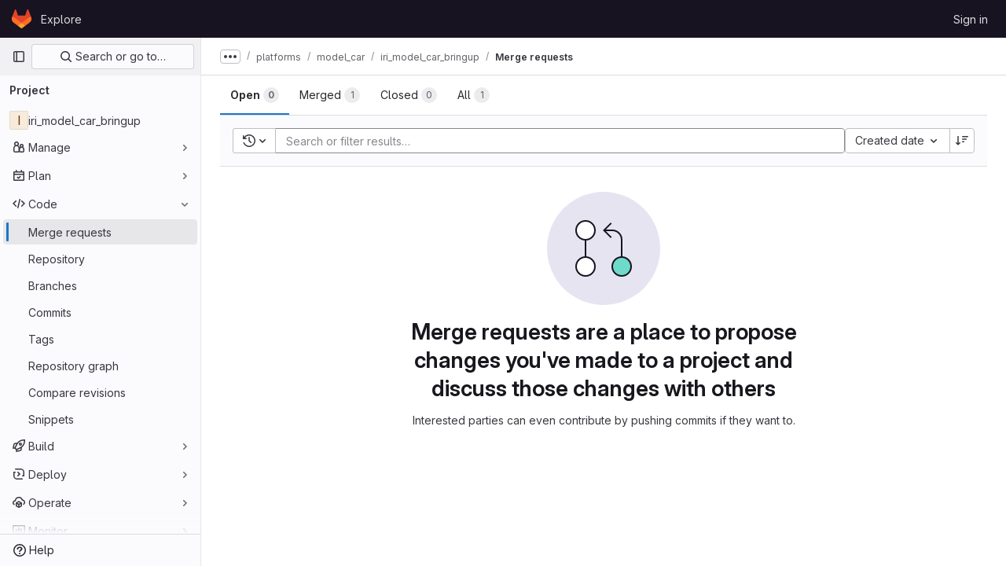

--- FILE ---
content_type: text/html; charset=utf-8
request_url: https://gitlab.iri.upc.edu/mobile_robotics/adc/platforms/model_car/iri_model_car_bringup/-/merge_requests
body_size: 13949
content:




<!DOCTYPE html>
<html class="gl-light ui-neutral with-top-bar with-header" lang="en">
<head prefix="og: http://ogp.me/ns#">
<meta charset="utf-8">
<meta content="IE=edge" http-equiv="X-UA-Compatible">
<meta content="width=device-width, initial-scale=1" name="viewport">
<title>Merge requests · mobile_robotics / ADC / platforms / model_car / iri_model_car_bringup · GitLab</title>
<script>
//<![CDATA[
window.gon={};gon.api_version="v4";gon.default_avatar_url="https://gitlab.iri.upc.edu/assets/no_avatar-849f9c04a3a0d0cea2424ae97b27447dc64a7dbfae83c036c45b403392f0e8ba.png";gon.max_file_size=16;gon.asset_host=null;gon.webpack_public_path="/assets/webpack/";gon.relative_url_root="";gon.user_color_mode="gl-light";gon.user_color_scheme="white";gon.markdown_surround_selection=null;gon.markdown_automatic_lists=null;gon.math_rendering_limits_enabled=true;gon.recaptcha_api_server_url="https://www.recaptcha.net/recaptcha/api.js";gon.recaptcha_sitekey="6LetqRYTAAAAAAG-xdOi4kraxHa4GEID3_QOqPkD";gon.gitlab_url="https://gitlab.iri.upc.edu";gon.promo_url="https://about.gitlab.com";gon.forum_url="https://forum.gitlab.com";gon.docs_url="https://docs.gitlab.com";gon.revision="07af4386169";gon.feature_category="code_review_workflow";gon.gitlab_logo="/assets/gitlab_logo-2957169c8ef64c58616a1ac3f4fc626e8a35ce4eb3ed31bb0d873712f2a041a0.png";gon.secure=true;gon.sprite_icons="/assets/icons-8791a66659d025e0a4c801978c79a1fbd82db1d27d85f044a35728ea7cf0ae80.svg";gon.sprite_file_icons="/assets/file_icons/file_icons-7cd3d6c3b29a6d972895f36472978a4b5adb4b37f9b5d0716a380e82389f7e0e.svg";gon.emoji_sprites_css_path="/assets/emoji_sprites-bd26211944b9d072037ec97cb138f1a52cd03ef185cd38b8d1fcc963245199a1.css";gon.emoji_backend_version=4;gon.gridstack_css_path="/assets/lazy_bundles/gridstack-5fcfd4ffbea1db04eaf7f16521bcab19ae3af042c8b4afe8d16781eda5a70799.css";gon.test_env=false;gon.disable_animations=false;gon.suggested_label_colors={"#cc338b":"Magenta-pink","#dc143c":"Crimson","#c21e56":"Rose red","#cd5b45":"Dark coral","#ed9121":"Carrot orange","#eee600":"Titanium yellow","#009966":"Green-cyan","#8fbc8f":"Dark sea green","#6699cc":"Blue-gray","#e6e6fa":"Lavender","#9400d3":"Dark violet","#330066":"Deep violet","#36454f":"Charcoal grey","#808080":"Gray"};gon.first_day_of_week=0;gon.time_display_relative=true;gon.time_display_format=0;gon.ee=false;gon.jh=false;gon.dot_com=false;gon.uf_error_prefix="UF";gon.pat_prefix="glpat-";gon.keyboard_shortcuts_enabled=true;gon.diagramsnet_url="https://embed.diagrams.net";gon.features={"sourceEditorToolbar":false,"vscodeWebIde":true,"uiForOrganizations":false,"organizationSwitching":false,"findAndReplace":false,"removeMonitorMetrics":true,"workItemsViewPreference":false,"searchButtonTopRight":false,"glqlIntegration":false,"mrApprovedFilter":false};
//]]>
</script>






<link rel="stylesheet" href="/assets/application-8ac2393bafc738f875102531ecfda2d3536d656542461dc6d873377dc5b52bea.css" />
<link rel="stylesheet" href="/assets/page_bundles/issuable_list-9ada3f988b4ac7bac65b42eec3f74ae7dec8121b6df6dbc346d7524f6ed3ba3b.css" /><link rel="stylesheet" href="/assets/page_bundles/merge_request-9425a0575a7ea753ba5cdf36c277147b870fec461e5b7a7bd71dc0f006c7e6eb.css" /><link rel="stylesheet" href="/assets/page_bundles/commit_description-1e2cba4dda3c7b30dd84924809020c569f1308dea51520fe1dd5d4ce31403195.css" /><link rel="stylesheet" href="/assets/page_bundles/work_items-22a76cdd1fe2ae5431b7ff603f86212acaf81b49c4a932f19e3b3222dc1881ee.css" /><link rel="stylesheet" href="/assets/page_bundles/notes_shared-7e727ab1e91b421915feadeb04a1b9d57213cb1b2f8f56f4d894b34d6b42e9b3.css" />
<link rel="stylesheet" href="/assets/application_utilities-73b9a1c83703ccfccd0e1e418c7d8dc606fcac533fa38b9fa86792f098db0f9a.css" />
<link rel="stylesheet" href="/assets/tailwind-e70f65463a3f743bf35ceae508110f5017be2832f9416fcbad3d37b1979a91d5.css" />


<link rel="stylesheet" href="/assets/fonts-fae5d3f79948bd85f18b6513a025f863b19636e85b09a1492907eb4b1bb0557b.css" />
<link rel="stylesheet" href="/assets/highlight/themes/white-e31d355458ead69f8798dbb62f54c60c4ccc7db35289cbbd2353ddfdf5109aac.css" />


<link rel="preload" href="/assets/application_utilities-73b9a1c83703ccfccd0e1e418c7d8dc606fcac533fa38b9fa86792f098db0f9a.css" as="style" type="text/css">
<link rel="preload" href="/assets/application-8ac2393bafc738f875102531ecfda2d3536d656542461dc6d873377dc5b52bea.css" as="style" type="text/css">
<link rel="preload" href="/assets/highlight/themes/white-e31d355458ead69f8798dbb62f54c60c4ccc7db35289cbbd2353ddfdf5109aac.css" as="style" type="text/css">




<script src="/assets/webpack/commons-pages.admin.abuse_reports.show-pages.admin.topics.edit-pages.admin.topics.new-pages.dashboar-230a9669.c991ee55.chunk.js" defer="defer"></script>
<script src="/assets/webpack/commons-pages.admin.abuse_reports.show-pages.dashboard.issues-pages.dashboard.milestones.show-pages.-2aa358ab.a5df98d5.chunk.js" defer="defer"></script>
<script src="/assets/webpack/commons-pages.admin.abuse_reports.show-pages.dashboard.issues-pages.groups.boards-pages.groups.issue-557dc7ac.77fa6431.chunk.js" defer="defer"></script>
<script src="/assets/webpack/commons-pages.admin.abuse_reports.show-pages.dashboard.issues-pages.groups.boards-pages.groups.issue-f4cc8b61.963c6f42.chunk.js" defer="defer"></script>
<script src="/assets/webpack/commons-pages.groups.new-pages.import.gitlab_projects.new-pages.import.manifest.new-pages.projects.n-44c6c18e.2cc605c5.chunk.js" defer="defer"></script>
<script src="/assets/webpack/commons-pages.search.show-super_sidebar.67657978.chunk.js" defer="defer"></script>
<script src="/assets/webpack/super_sidebar.3dda653f.chunk.js" defer="defer"></script>
<script src="/assets/webpack/commons-pages.projects-pages.projects.activity-pages.projects.alert_management.details-pages.project-82b4c29d.182f2eae.chunk.js" defer="defer"></script>
<script src="/assets/webpack/commons-pages.admin.abuse_reports.show-pages.admin.topics.edit-pages.admin.topics.new-pages.groups.i-832925bd.41fd219a.chunk.js" defer="defer"></script>
<script src="/assets/webpack/commons-pages.admin.abuse_reports-pages.admin.abuse_reports.show-pages.admin.groups.index-pages.admi-e271b53c.bfc63716.chunk.js" defer="defer"></script>
<script src="/assets/webpack/commons-pages.admin.abuse_reports.show-pages.dashboard.milestones.show-pages.groups.merge_requests-p-f5246592.8a98020e.chunk.js" defer="defer"></script>
<script src="/assets/webpack/commons-pages.dashboard.milestones.show-pages.groups.merge_requests-pages.groups.milestones.edit-pag-81f616df.b1a8eb5f.chunk.js" defer="defer"></script>
<script src="/assets/webpack/commons-pages.dashboard.issues-pages.groups.issues-pages.groups.merge_requests-pages.groups.work_ite-3367b885.d70eece9.chunk.js" defer="defer"></script>
<script src="/assets/webpack/commons-pages.groups.issues-pages.groups.merge_requests-pages.groups.work_items-pages.groups.work_it-10f07c56.bf4263d3.chunk.js" defer="defer"></script>
<script src="/assets/webpack/commons-pages.groups.merge_requests-pages.groups.work_items-pages.groups.work_items.show-pages.proje-9c83bcc8.a316bed7.chunk.js" defer="defer"></script>
<script src="/assets/webpack/commons-pages.dashboard.milestones.show-pages.groups.merge_requests-pages.groups.milestones.edit-pag-00d7c593.ef256512.chunk.js" defer="defer"></script>
<script src="/assets/webpack/commons-pages.dashboard.issues-pages.groups.boards-pages.groups.issues-pages.groups.work_items-pages-1d729832.ad63fe77.chunk.js" defer="defer"></script>
<script src="/assets/webpack/commons-pages.dashboard.todos.index-pages.groups.merge_requests-pages.projects.merge_requests.confli-9bcb094a.c0342fa8.chunk.js" defer="defer"></script>
<script src="/assets/webpack/commons-pages.groups.merge_requests-pages.projects.merge_requests.conflicts-pages.projects.merge_req-159d561f.596d96cc.chunk.js" defer="defer"></script>
<script src="/assets/webpack/commons-pages.dashboard.issues-pages.dashboard.merge_requests-pages.dashboard.search_merge_requests--1eab2a50.10b90ff7.chunk.js" defer="defer"></script>
<script src="/assets/webpack/commons-pages.dashboard.issues-pages.groups.issues-pages.projects.feature_flags.edit-pages.projects.-800c8c04.cf9fc7ee.chunk.js" defer="defer"></script>
<script src="/assets/webpack/pages.projects.merge_requests.index.d8fea222.chunk.js" defer="defer"></script>
<script src="/assets/webpack/runtime.10d70e88.bundle.js" defer="defer"></script>
<script src="/assets/webpack/main.cd6a67d7.chunk.js" defer="defer"></script>
<script src="/assets/webpack/redirect_listbox.ece63d92.chunk.js" defer="defer"></script>
<meta content="object" property="og:type">
<meta content="GitLab" property="og:site_name">
<meta content="Merge requests · mobile_robotics / ADC / platforms / model_car / iri_model_car_bringup · GitLab" property="og:title">
<meta content="ROS package with launch and configuration files to set up the model_car robot." property="og:description">
<meta content="https://gitlab.iri.upc.edu/assets/twitter_card-570ddb06edf56a2312253c5872489847a0f385112ddbcd71ccfa1570febab5d2.jpg" property="og:image">
<meta content="64" property="og:image:width">
<meta content="64" property="og:image:height">
<meta content="https://gitlab.iri.upc.edu/mobile_robotics/adc/platforms/model_car/iri_model_car_bringup/-/merge_requests" property="og:url">
<meta content="summary" property="twitter:card">
<meta content="Merge requests · mobile_robotics / ADC / platforms / model_car / iri_model_car_bringup · GitLab" property="twitter:title">
<meta content="ROS package with launch and configuration files to set up the model_car robot." property="twitter:description">
<meta content="https://gitlab.iri.upc.edu/assets/twitter_card-570ddb06edf56a2312253c5872489847a0f385112ddbcd71ccfa1570febab5d2.jpg" property="twitter:image">

<meta name="csrf-param" content="authenticity_token" />
<meta name="csrf-token" content="5c0Qt74fOJfQCU-OtKwOGGIWbg35ol8FPjzmeZnUghXjbP4bZH9tXUqe65x909Px90PG3ZE3wL7rD8k_wfuv2w" />
<meta name="csp-nonce" />
<meta name="action-cable-url" content="/-/cable" />
<link href="/-/manifest.json" rel="manifest">
<link rel="icon" type="image/png" href="/assets/favicon-72a2cad5025aa931d6ea56c3201d1f18e68a8cd39788c7c80d5b2b82aa5143ef.png" id="favicon" data-original-href="/assets/favicon-72a2cad5025aa931d6ea56c3201d1f18e68a8cd39788c7c80d5b2b82aa5143ef.png" />
<link rel="apple-touch-icon" type="image/x-icon" href="/assets/apple-touch-icon-b049d4bc0dd9626f31db825d61880737befc7835982586d015bded10b4435460.png" />
<link href="/search/opensearch.xml" rel="search" title="Search GitLab" type="application/opensearchdescription+xml">
<link rel="alternate" type="application/atom+xml" title="iri_model_car_bringup merge requests" href="https://gitlab.iri.upc.edu/mobile_robotics/adc/platforms/model_car/iri_model_car_bringup/-/merge_requests.atom?state=opened" />




<meta content="ROS package with launch and configuration files to set up the model_car robot." name="description">
<meta content="#ececef" name="theme-color">
</head>

<body class="tab-width-8 gl-browser-chrome gl-platform-mac" data-group="model_car" data-group-full-path="mobile_robotics/adc/platforms/model_car" data-namespace-id="494" data-page="projects:merge_requests:index" data-project="iri_model_car_bringup" data-project-full-path="mobile_robotics/adc/platforms/model_car/iri_model_car_bringup" data-project-id="1083">

<script>
//<![CDATA[
gl = window.gl || {};
gl.client = {"isChrome":true,"isMac":true};


//]]>
</script>


<header class="header-logged-out" data-testid="navbar">
<a class="gl-sr-only gl-accessibility" href="#content-body">Skip to content</a>
<div class="container-fluid">
<nav aria-label="Explore GitLab" class="header-logged-out-nav gl-flex gl-gap-3 gl-justify-between">
<div class="gl-flex gl-items-center gl-gap-1">
<span class="gl-sr-only">GitLab</span>
<a title="Homepage" id="logo" class="header-logged-out-logo has-tooltip" aria-label="Homepage" href="/"><svg aria-hidden="true" role="img" class="tanuki-logo" width="25" height="24" viewBox="0 0 25 24" fill="none" xmlns="http://www.w3.org/2000/svg">
  <path class="tanuki-shape tanuki" d="m24.507 9.5-.034-.09L21.082.562a.896.896 0 0 0-1.694.091l-2.29 7.01H7.825L5.535.653a.898.898 0 0 0-1.694-.09L.451 9.411.416 9.5a6.297 6.297 0 0 0 2.09 7.278l.012.01.03.022 5.16 3.867 2.56 1.935 1.554 1.176a1.051 1.051 0 0 0 1.268 0l1.555-1.176 2.56-1.935 5.197-3.89.014-.01A6.297 6.297 0 0 0 24.507 9.5Z"
        fill="#E24329"/>
  <path class="tanuki-shape right-cheek" d="m24.507 9.5-.034-.09a11.44 11.44 0 0 0-4.56 2.051l-7.447 5.632 4.742 3.584 5.197-3.89.014-.01A6.297 6.297 0 0 0 24.507 9.5Z"
        fill="#FC6D26"/>
  <path class="tanuki-shape chin" d="m7.707 20.677 2.56 1.935 1.555 1.176a1.051 1.051 0 0 0 1.268 0l1.555-1.176 2.56-1.935-4.743-3.584-4.755 3.584Z"
        fill="#FCA326"/>
  <path class="tanuki-shape left-cheek" d="M5.01 11.461a11.43 11.43 0 0 0-4.56-2.05L.416 9.5a6.297 6.297 0 0 0 2.09 7.278l.012.01.03.022 5.16 3.867 4.745-3.584-7.444-5.632Z"
        fill="#FC6D26"/>
</svg>

</a></div>
<ul class="gl-list-none gl-p-0 gl-m-0 gl-flex gl-gap-3 gl-items-center gl-grow">
<li class="header-logged-out-nav-item">
<a class="" href="/explore">Explore</a>
</li>
</ul>
<ul class="gl-list-none gl-p-0 gl-m-0 gl-flex gl-gap-3 gl-items-center gl-justify-end">
<li class="header-logged-out-nav-item">
<a href="/users/sign_in?redirect_to_referer=yes">Sign in</a>
</li>
</ul>
</nav>
</div>
</header>

<div class="layout-page page-with-super-sidebar">
<aside class="js-super-sidebar super-sidebar super-sidebar-loading" data-command-palette="{&quot;project_files_url&quot;:&quot;/mobile_robotics/adc/platforms/model_car/iri_model_car_bringup/-/files/master?format=json&quot;,&quot;project_blob_url&quot;:&quot;/mobile_robotics/adc/platforms/model_car/iri_model_car_bringup/-/blob/master&quot;}" data-force-desktop-expanded-sidebar="" data-is-saas="false" data-root-path="/" data-sidebar="{&quot;is_logged_in&quot;:false,&quot;context_switcher_links&quot;:[{&quot;title&quot;:&quot;Explore&quot;,&quot;link&quot;:&quot;/explore&quot;,&quot;icon&quot;:&quot;compass&quot;}],&quot;current_menu_items&quot;:[{&quot;id&quot;:&quot;project_overview&quot;,&quot;title&quot;:&quot;iri_model_car_bringup&quot;,&quot;entity_id&quot;:1083,&quot;link&quot;:&quot;/mobile_robotics/adc/platforms/model_car/iri_model_car_bringup&quot;,&quot;link_classes&quot;:&quot;shortcuts-project&quot;,&quot;is_active&quot;:false},{&quot;id&quot;:&quot;manage_menu&quot;,&quot;title&quot;:&quot;Manage&quot;,&quot;icon&quot;:&quot;users&quot;,&quot;avatar_shape&quot;:&quot;rect&quot;,&quot;link&quot;:&quot;/mobile_robotics/adc/platforms/model_car/iri_model_car_bringup/activity&quot;,&quot;is_active&quot;:false,&quot;items&quot;:[{&quot;id&quot;:&quot;activity&quot;,&quot;title&quot;:&quot;Activity&quot;,&quot;link&quot;:&quot;/mobile_robotics/adc/platforms/model_car/iri_model_car_bringup/activity&quot;,&quot;link_classes&quot;:&quot;shortcuts-project-activity&quot;,&quot;is_active&quot;:false},{&quot;id&quot;:&quot;members&quot;,&quot;title&quot;:&quot;Members&quot;,&quot;link&quot;:&quot;/mobile_robotics/adc/platforms/model_car/iri_model_car_bringup/-/project_members&quot;,&quot;is_active&quot;:false},{&quot;id&quot;:&quot;labels&quot;,&quot;title&quot;:&quot;Labels&quot;,&quot;link&quot;:&quot;/mobile_robotics/adc/platforms/model_car/iri_model_car_bringup/-/labels&quot;,&quot;is_active&quot;:false}],&quot;separated&quot;:false},{&quot;id&quot;:&quot;plan_menu&quot;,&quot;title&quot;:&quot;Plan&quot;,&quot;icon&quot;:&quot;planning&quot;,&quot;avatar_shape&quot;:&quot;rect&quot;,&quot;link&quot;:&quot;/mobile_robotics/adc/platforms/model_car/iri_model_car_bringup/-/issues&quot;,&quot;is_active&quot;:false,&quot;items&quot;:[{&quot;id&quot;:&quot;project_issue_list&quot;,&quot;title&quot;:&quot;Issues&quot;,&quot;link&quot;:&quot;/mobile_robotics/adc/platforms/model_car/iri_model_car_bringup/-/issues&quot;,&quot;pill_count_field&quot;:&quot;openIssuesCount&quot;,&quot;link_classes&quot;:&quot;shortcuts-issues has-sub-items&quot;,&quot;is_active&quot;:false},{&quot;id&quot;:&quot;boards&quot;,&quot;title&quot;:&quot;Issue boards&quot;,&quot;link&quot;:&quot;/mobile_robotics/adc/platforms/model_car/iri_model_car_bringup/-/boards&quot;,&quot;link_classes&quot;:&quot;shortcuts-issue-boards&quot;,&quot;is_active&quot;:false},{&quot;id&quot;:&quot;milestones&quot;,&quot;title&quot;:&quot;Milestones&quot;,&quot;link&quot;:&quot;/mobile_robotics/adc/platforms/model_car/iri_model_car_bringup/-/milestones&quot;,&quot;is_active&quot;:false},{&quot;id&quot;:&quot;project_wiki&quot;,&quot;title&quot;:&quot;Wiki&quot;,&quot;link&quot;:&quot;/mobile_robotics/adc/platforms/model_car/iri_model_car_bringup/-/wikis/home&quot;,&quot;link_classes&quot;:&quot;shortcuts-wiki&quot;,&quot;is_active&quot;:false}],&quot;separated&quot;:false},{&quot;id&quot;:&quot;code_menu&quot;,&quot;title&quot;:&quot;Code&quot;,&quot;icon&quot;:&quot;code&quot;,&quot;avatar_shape&quot;:&quot;rect&quot;,&quot;link&quot;:&quot;/mobile_robotics/adc/platforms/model_car/iri_model_car_bringup/-/merge_requests&quot;,&quot;is_active&quot;:true,&quot;items&quot;:[{&quot;id&quot;:&quot;project_merge_request_list&quot;,&quot;title&quot;:&quot;Merge requests&quot;,&quot;link&quot;:&quot;/mobile_robotics/adc/platforms/model_car/iri_model_car_bringup/-/merge_requests&quot;,&quot;pill_count_field&quot;:&quot;openMergeRequestsCount&quot;,&quot;link_classes&quot;:&quot;shortcuts-merge_requests&quot;,&quot;is_active&quot;:true},{&quot;id&quot;:&quot;files&quot;,&quot;title&quot;:&quot;Repository&quot;,&quot;link&quot;:&quot;/mobile_robotics/adc/platforms/model_car/iri_model_car_bringup/-/tree/master&quot;,&quot;link_classes&quot;:&quot;shortcuts-tree&quot;,&quot;is_active&quot;:false},{&quot;id&quot;:&quot;branches&quot;,&quot;title&quot;:&quot;Branches&quot;,&quot;link&quot;:&quot;/mobile_robotics/adc/platforms/model_car/iri_model_car_bringup/-/branches&quot;,&quot;is_active&quot;:false},{&quot;id&quot;:&quot;commits&quot;,&quot;title&quot;:&quot;Commits&quot;,&quot;link&quot;:&quot;/mobile_robotics/adc/platforms/model_car/iri_model_car_bringup/-/commits/master?ref_type=heads&quot;,&quot;link_classes&quot;:&quot;shortcuts-commits&quot;,&quot;is_active&quot;:false},{&quot;id&quot;:&quot;tags&quot;,&quot;title&quot;:&quot;Tags&quot;,&quot;link&quot;:&quot;/mobile_robotics/adc/platforms/model_car/iri_model_car_bringup/-/tags&quot;,&quot;is_active&quot;:false},{&quot;id&quot;:&quot;graphs&quot;,&quot;title&quot;:&quot;Repository graph&quot;,&quot;link&quot;:&quot;/mobile_robotics/adc/platforms/model_car/iri_model_car_bringup/-/network/master?ref_type=heads&quot;,&quot;link_classes&quot;:&quot;shortcuts-network&quot;,&quot;is_active&quot;:false},{&quot;id&quot;:&quot;compare&quot;,&quot;title&quot;:&quot;Compare revisions&quot;,&quot;link&quot;:&quot;/mobile_robotics/adc/platforms/model_car/iri_model_car_bringup/-/compare?from=master\u0026to=master&quot;,&quot;is_active&quot;:false},{&quot;id&quot;:&quot;project_snippets&quot;,&quot;title&quot;:&quot;Snippets&quot;,&quot;link&quot;:&quot;/mobile_robotics/adc/platforms/model_car/iri_model_car_bringup/-/snippets&quot;,&quot;link_classes&quot;:&quot;shortcuts-snippets&quot;,&quot;is_active&quot;:false}],&quot;separated&quot;:false},{&quot;id&quot;:&quot;build_menu&quot;,&quot;title&quot;:&quot;Build&quot;,&quot;icon&quot;:&quot;rocket&quot;,&quot;avatar_shape&quot;:&quot;rect&quot;,&quot;link&quot;:&quot;/mobile_robotics/adc/platforms/model_car/iri_model_car_bringup/-/pipelines&quot;,&quot;is_active&quot;:false,&quot;items&quot;:[{&quot;id&quot;:&quot;pipelines&quot;,&quot;title&quot;:&quot;Pipelines&quot;,&quot;link&quot;:&quot;/mobile_robotics/adc/platforms/model_car/iri_model_car_bringup/-/pipelines&quot;,&quot;link_classes&quot;:&quot;shortcuts-pipelines&quot;,&quot;is_active&quot;:false},{&quot;id&quot;:&quot;jobs&quot;,&quot;title&quot;:&quot;Jobs&quot;,&quot;link&quot;:&quot;/mobile_robotics/adc/platforms/model_car/iri_model_car_bringup/-/jobs&quot;,&quot;link_classes&quot;:&quot;shortcuts-builds&quot;,&quot;is_active&quot;:false},{&quot;id&quot;:&quot;pipeline_schedules&quot;,&quot;title&quot;:&quot;Pipeline schedules&quot;,&quot;link&quot;:&quot;/mobile_robotics/adc/platforms/model_car/iri_model_car_bringup/-/pipeline_schedules&quot;,&quot;link_classes&quot;:&quot;shortcuts-builds&quot;,&quot;is_active&quot;:false},{&quot;id&quot;:&quot;artifacts&quot;,&quot;title&quot;:&quot;Artifacts&quot;,&quot;link&quot;:&quot;/mobile_robotics/adc/platforms/model_car/iri_model_car_bringup/-/artifacts&quot;,&quot;link_classes&quot;:&quot;shortcuts-builds&quot;,&quot;is_active&quot;:false}],&quot;separated&quot;:false},{&quot;id&quot;:&quot;deploy_menu&quot;,&quot;title&quot;:&quot;Deploy&quot;,&quot;icon&quot;:&quot;deployments&quot;,&quot;avatar_shape&quot;:&quot;rect&quot;,&quot;link&quot;:&quot;/mobile_robotics/adc/platforms/model_car/iri_model_car_bringup/-/releases&quot;,&quot;is_active&quot;:false,&quot;items&quot;:[{&quot;id&quot;:&quot;releases&quot;,&quot;title&quot;:&quot;Releases&quot;,&quot;link&quot;:&quot;/mobile_robotics/adc/platforms/model_car/iri_model_car_bringup/-/releases&quot;,&quot;link_classes&quot;:&quot;shortcuts-deployments-releases&quot;,&quot;is_active&quot;:false},{&quot;id&quot;:&quot;packages_registry&quot;,&quot;title&quot;:&quot;Package Registry&quot;,&quot;link&quot;:&quot;/mobile_robotics/adc/platforms/model_car/iri_model_car_bringup/-/packages&quot;,&quot;link_classes&quot;:&quot;shortcuts-container-registry&quot;,&quot;is_active&quot;:false},{&quot;id&quot;:&quot;model_registry&quot;,&quot;title&quot;:&quot;Model registry&quot;,&quot;link&quot;:&quot;/mobile_robotics/adc/platforms/model_car/iri_model_car_bringup/-/ml/models&quot;,&quot;is_active&quot;:false}],&quot;separated&quot;:false},{&quot;id&quot;:&quot;operations_menu&quot;,&quot;title&quot;:&quot;Operate&quot;,&quot;icon&quot;:&quot;cloud-pod&quot;,&quot;avatar_shape&quot;:&quot;rect&quot;,&quot;link&quot;:&quot;/mobile_robotics/adc/platforms/model_car/iri_model_car_bringup/-/environments&quot;,&quot;is_active&quot;:false,&quot;items&quot;:[{&quot;id&quot;:&quot;environments&quot;,&quot;title&quot;:&quot;Environments&quot;,&quot;link&quot;:&quot;/mobile_robotics/adc/platforms/model_car/iri_model_car_bringup/-/environments&quot;,&quot;link_classes&quot;:&quot;shortcuts-environments&quot;,&quot;is_active&quot;:false},{&quot;id&quot;:&quot;infrastructure_registry&quot;,&quot;title&quot;:&quot;Terraform modules&quot;,&quot;link&quot;:&quot;/mobile_robotics/adc/platforms/model_car/iri_model_car_bringup/-/terraform_module_registry&quot;,&quot;is_active&quot;:false}],&quot;separated&quot;:false},{&quot;id&quot;:&quot;monitor_menu&quot;,&quot;title&quot;:&quot;Monitor&quot;,&quot;icon&quot;:&quot;monitor&quot;,&quot;avatar_shape&quot;:&quot;rect&quot;,&quot;link&quot;:&quot;/mobile_robotics/adc/platforms/model_car/iri_model_car_bringup/-/incidents&quot;,&quot;is_active&quot;:false,&quot;items&quot;:[{&quot;id&quot;:&quot;incidents&quot;,&quot;title&quot;:&quot;Incidents&quot;,&quot;link&quot;:&quot;/mobile_robotics/adc/platforms/model_car/iri_model_car_bringup/-/incidents&quot;,&quot;is_active&quot;:false},{&quot;id&quot;:&quot;service_desk&quot;,&quot;title&quot;:&quot;Service Desk&quot;,&quot;link&quot;:&quot;/mobile_robotics/adc/platforms/model_car/iri_model_car_bringup/-/issues/service_desk&quot;,&quot;is_active&quot;:false}],&quot;separated&quot;:false},{&quot;id&quot;:&quot;analyze_menu&quot;,&quot;title&quot;:&quot;Analyze&quot;,&quot;icon&quot;:&quot;chart&quot;,&quot;avatar_shape&quot;:&quot;rect&quot;,&quot;link&quot;:&quot;/mobile_robotics/adc/platforms/model_car/iri_model_car_bringup/-/value_stream_analytics&quot;,&quot;is_active&quot;:false,&quot;items&quot;:[{&quot;id&quot;:&quot;cycle_analytics&quot;,&quot;title&quot;:&quot;Value stream analytics&quot;,&quot;link&quot;:&quot;/mobile_robotics/adc/platforms/model_car/iri_model_car_bringup/-/value_stream_analytics&quot;,&quot;link_classes&quot;:&quot;shortcuts-project-cycle-analytics&quot;,&quot;is_active&quot;:false},{&quot;id&quot;:&quot;contributors&quot;,&quot;title&quot;:&quot;Contributor analytics&quot;,&quot;link&quot;:&quot;/mobile_robotics/adc/platforms/model_car/iri_model_car_bringup/-/graphs/master?ref_type=heads&quot;,&quot;is_active&quot;:false},{&quot;id&quot;:&quot;ci_cd_analytics&quot;,&quot;title&quot;:&quot;CI/CD analytics&quot;,&quot;link&quot;:&quot;/mobile_robotics/adc/platforms/model_car/iri_model_car_bringup/-/pipelines/charts&quot;,&quot;is_active&quot;:false},{&quot;id&quot;:&quot;repository_analytics&quot;,&quot;title&quot;:&quot;Repository analytics&quot;,&quot;link&quot;:&quot;/mobile_robotics/adc/platforms/model_car/iri_model_car_bringup/-/graphs/master/charts&quot;,&quot;link_classes&quot;:&quot;shortcuts-repository-charts&quot;,&quot;is_active&quot;:false},{&quot;id&quot;:&quot;model_experiments&quot;,&quot;title&quot;:&quot;Model experiments&quot;,&quot;link&quot;:&quot;/mobile_robotics/adc/platforms/model_car/iri_model_car_bringup/-/ml/experiments&quot;,&quot;is_active&quot;:false}],&quot;separated&quot;:false}],&quot;current_context_header&quot;:&quot;Project&quot;,&quot;support_path&quot;:&quot;https://about.gitlab.com/get-help/&quot;,&quot;docs_path&quot;:&quot;/help/docs&quot;,&quot;display_whats_new&quot;:false,&quot;show_version_check&quot;:null,&quot;search&quot;:{&quot;search_path&quot;:&quot;/search&quot;,&quot;issues_path&quot;:&quot;/dashboard/issues&quot;,&quot;mr_path&quot;:&quot;/dashboard/merge_requests&quot;,&quot;autocomplete_path&quot;:&quot;/search/autocomplete&quot;,&quot;settings_path&quot;:&quot;/search/settings&quot;,&quot;search_context&quot;:{&quot;group&quot;:{&quot;id&quot;:494,&quot;name&quot;:&quot;model_car&quot;,&quot;full_name&quot;:&quot;mobile_robotics / ADC / platforms / model_car&quot;},&quot;group_metadata&quot;:{&quot;issues_path&quot;:&quot;/groups/mobile_robotics/adc/platforms/model_car/-/issues&quot;,&quot;mr_path&quot;:&quot;/groups/mobile_robotics/adc/platforms/model_car/-/merge_requests&quot;},&quot;project&quot;:{&quot;id&quot;:1083,&quot;name&quot;:&quot;iri_model_car_bringup&quot;},&quot;project_metadata&quot;:{&quot;mr_path&quot;:&quot;/mobile_robotics/adc/platforms/model_car/iri_model_car_bringup/-/merge_requests&quot;,&quot;issues_path&quot;:&quot;/mobile_robotics/adc/platforms/model_car/iri_model_car_bringup/-/issues&quot;},&quot;code_search&quot;:false,&quot;scope&quot;:&quot;merge_requests&quot;,&quot;for_snippets&quot;:null}},&quot;panel_type&quot;:&quot;project&quot;,&quot;shortcut_links&quot;:[{&quot;title&quot;:&quot;Snippets&quot;,&quot;href&quot;:&quot;/explore/snippets&quot;,&quot;css_class&quot;:&quot;dashboard-shortcuts-snippets&quot;},{&quot;title&quot;:&quot;Groups&quot;,&quot;href&quot;:&quot;/explore/groups&quot;,&quot;css_class&quot;:&quot;dashboard-shortcuts-groups&quot;},{&quot;title&quot;:&quot;Projects&quot;,&quot;href&quot;:&quot;/explore/projects/starred&quot;,&quot;css_class&quot;:&quot;dashboard-shortcuts-projects&quot;}],&quot;terms&quot;:null}"></aside>

<div class="content-wrapper">
<div class="broadcast-wrapper">




</div>
<div class="alert-wrapper alert-wrapper-top-space gl-flex gl-flex-col gl-gap-3 container-fluid container-limited">

























</div>
<div class="top-bar-fixed container-fluid" data-testid="top-bar">
<div class="top-bar-container gl-flex gl-items-center gl-gap-2">
<div class="gl-grow gl-basis-0 gl-flex gl-items-center gl-justify-start">
<button class="gl-button btn btn-icon btn-md btn-default btn-default-tertiary js-super-sidebar-toggle-expand super-sidebar-toggle -gl-ml-3" aria-controls="super-sidebar" aria-expanded="false" aria-label="Primary navigation sidebar" type="button"><svg class="s16 gl-icon gl-button-icon " data-testid="sidebar-icon"><use href="/assets/icons-8791a66659d025e0a4c801978c79a1fbd82db1d27d85f044a35728ea7cf0ae80.svg#sidebar"></use></svg>

</button>
<script type="application/ld+json">
{"@context":"https://schema.org","@type":"BreadcrumbList","itemListElement":[{"@type":"ListItem","position":1,"name":"mobile_robotics","item":"https://gitlab.iri.upc.edu/mobile_robotics"},{"@type":"ListItem","position":2,"name":"ADC","item":"https://gitlab.iri.upc.edu/mobile_robotics/adc"},{"@type":"ListItem","position":3,"name":"platforms","item":"https://gitlab.iri.upc.edu/mobile_robotics/adc/platforms"},{"@type":"ListItem","position":4,"name":"model_car","item":"https://gitlab.iri.upc.edu/mobile_robotics/adc/platforms/model_car"},{"@type":"ListItem","position":5,"name":"iri_model_car_bringup","item":"https://gitlab.iri.upc.edu/mobile_robotics/adc/platforms/model_car/iri_model_car_bringup"},{"@type":"ListItem","position":6,"name":"Merge requests","item":"https://gitlab.iri.upc.edu/mobile_robotics/adc/platforms/model_car/iri_model_car_bringup/-/merge_requests"}]}


</script>
<div data-testid="breadcrumb-links" id="js-vue-page-breadcrumbs-wrapper">
<div data-breadcrumbs-json="[{&quot;text&quot;:&quot;mobile_robotics&quot;,&quot;href&quot;:&quot;/mobile_robotics&quot;,&quot;avatarPath&quot;:null},{&quot;text&quot;:&quot;ADC&quot;,&quot;href&quot;:&quot;/mobile_robotics/adc&quot;,&quot;avatarPath&quot;:null},{&quot;text&quot;:&quot;platforms&quot;,&quot;href&quot;:&quot;/mobile_robotics/adc/platforms&quot;,&quot;avatarPath&quot;:null},{&quot;text&quot;:&quot;model_car&quot;,&quot;href&quot;:&quot;/mobile_robotics/adc/platforms/model_car&quot;,&quot;avatarPath&quot;:null},{&quot;text&quot;:&quot;iri_model_car_bringup&quot;,&quot;href&quot;:&quot;/mobile_robotics/adc/platforms/model_car/iri_model_car_bringup&quot;,&quot;avatarPath&quot;:null},{&quot;text&quot;:&quot;Merge requests&quot;,&quot;href&quot;:&quot;/mobile_robotics/adc/platforms/model_car/iri_model_car_bringup/-/merge_requests&quot;,&quot;avatarPath&quot;:null}]" id="js-vue-page-breadcrumbs"></div>
<div id="js-injected-page-breadcrumbs"></div>
</div>


</div>
<div class="gl-flex-none gl-flex gl-items-center gl-justify-center">
<div id="js-advanced-search-modal"></div>

</div>
<div class="gl-grow gl-basis-0 gl-flex gl-items-center gl-justify-end">
<div id="js-work-item-feedback"></div>


</div>
</div>
</div>

<div class="container-fluid container-limited project-highlight-puc">
<main class="content" id="content-body" itemscope itemtype="http://schema.org/SoftwareSourceCode">
<div class="flash-container flash-container-page sticky" data-testid="flash-container">
<div id="js-global-alerts"></div>
</div>







<div class="top-area">
<ul class="issues-state-filters gl-border-b-0 gl-grow nav gl-tabs-nav" role="tablist"><li role="presentation" class="nav-item"><a id="state-opened" title="Filter by merge requests that are currently open." data-state="opened" role="tab" class="nav-link gl-tab-nav-item active gl-tab-nav-item-active" href="/mobile_robotics/adc/platforms/model_car/iri_model_car_bringup/-/merge_requests?state=opened"><span>Open</span> <span class="gl-badge badge badge-pill badge-muted gl-tab-counter-badge gl-hidden sm:gl-inline-flex"><span class="gl-badge-content">0</span></span>
</a></li><li role="presentation" class="nav-item"><a id="state-merged" title="Filter by merge requests that are currently merged." data-state="merged" role="tab" class="nav-link gl-tab-nav-item" href="/mobile_robotics/adc/platforms/model_car/iri_model_car_bringup/-/merge_requests?state=merged"><span>Merged</span> <span class="gl-badge badge badge-pill badge-muted gl-tab-counter-badge gl-hidden sm:gl-inline-flex"><span class="gl-badge-content">1</span></span>
</a></li><li role="presentation" class="nav-item"><a id="state-closed" title="Filter by merge requests that are currently closed and unmerged." data-state="closed" role="tab" class="nav-link gl-tab-nav-item" href="/mobile_robotics/adc/platforms/model_car/iri_model_car_bringup/-/merge_requests?state=closed"><span>Closed</span> <span class="gl-badge badge badge-pill badge-muted gl-tab-counter-badge gl-hidden sm:gl-inline-flex"><span class="gl-badge-content">0</span></span>
</a></li><li role="presentation" class="nav-item"><a id="state-all" title="Show all merge requests." data-state="all" role="tab" class="nav-link gl-tab-nav-item" href="/mobile_robotics/adc/platforms/model_car/iri_model_car_bringup/-/merge_requests?state=all"><span>All</span> <span class="gl-badge badge badge-pill badge-muted gl-tab-counter-badge gl-hidden sm:gl-inline-flex"><span class="gl-badge-content">1</span></span>
</a></li>
</ul>
<div class="nav-controls">

<div data-export-csv-path="/mobile_robotics/adc/platforms/model_car/iri_model_car_bringup/-/merge_requests/export_csv" data-is-signed-in="false" data-issuable-count="0" data-issuable-type="merge_request" data-rss-url="/mobile_robotics/adc/platforms/model_car/iri_model_car_bringup/-/merge_requests.atom?state=opened" id="js-vue-mr-list-more-actions"></div>

</div>
</div>
<div class="issues-filters">
<div class="issues-details-filters filtered-search-block gl-flex gl-flex-col lg:gl-flex-row gl-gap-3 row-content-block second-block ">
<div class="gl-flex gl-flex-col md:gl-flex-row gl-grow gl-w-full">
<form class="filter-form js-filter-form gl-w-full" action="/mobile_robotics/adc/platforms/model_car/iri_model_car_bringup/-/merge_requests?" accept-charset="UTF-8" method="get"><div class="issues-other-filters filtered-search-wrapper gl-flex gl-flex-col md:gl-flex-row">
<div class="filtered-search-box">
<div class="dropdown filtered-search-history-dropdown-wrapper"><button class="dropdown-menu-toggle gl-button btn btn-default filtered-search-history-dropdown-toggle-button" type="button" data-toggle="dropdown"><span class="dropdown-toggle-text "><span><svg class="s16" data-testid="history-icon"><use href="/assets/icons-8791a66659d025e0a4c801978c79a1fbd82db1d27d85f044a35728ea7cf0ae80.svg#history"></use></svg></span><span class="gl-sr-only">Recent searches</span></span><svg class="s16 dropdown-menu-toggle-icon" data-testid="chevron-down-icon"><use href="/assets/icons-8791a66659d025e0a4c801978c79a1fbd82db1d27d85f044a35728ea7cf0ae80.svg#chevron-down"></use></svg></button><div class="dropdown-menu dropdown-select filtered-search-history-dropdown"><div data-testid="dropdown-list-content" class="dropdown-content filtered-search-history-dropdown-content"><div class="js-filtered-search-history-dropdown" data-full-path="mobile_robotics/adc/platforms/model_car/iri_model_car_bringup"></div>
</div><div class="dropdown-loading"><div class="gl-spinner-container gl-mt-7" role="status"><span aria-hidden class="gl-spinner gl-spinner-md gl-spinner-dark !gl-align-text-bottom"></span><span class="gl-sr-only !gl-absolute">Loading</span>
</div></div></div></div><div class="filtered-search-box-input-container droplab-dropdown">
<div class="scroll-container">
<ul class="tokens-container list-unstyled">
<li class="input-token">
<input aria-label="Add search filter" autocomplete="off" class="form-control filtered-search" data-environments-endpoint="/mobile_robotics/adc/platforms/model_car/iri_model_car_bringup/unfoldered_environment_names" data-labels-endpoint="/mobile_robotics/adc/platforms/model_car/iri_model_car_bringup/-/labels" data-milestones-endpoint="/mobile_robotics/adc/platforms/model_car/iri_model_car_bringup/-/milestones" data-project-id="1083" data-releases-endpoint="/mobile_robotics/adc/platforms/model_car/iri_model_car_bringup/-/releases" id="filtered-search-merge_requests" placeholder="Search or filter results…">
</li>
</ul>
</div>
<div class="gl-filtered-search-suggestion-list dropdown-menu" id="js-dropdown-hint">
<ul class="filter-dropdown" data-dropdown data-dynamic>
<li class="filter-dropdown-item" data-action="{{hint === &#39;search&#39; ? &#39;submit&#39; : &#39;&#39; }}" data-hint="{{hint}}" data-tag="{{tag}}">
<button type="button" class="gl-button btn btn-md btn-link "><span class="gl-button-text gl-inline-flex">
<svg>
<use xlink:href="{{icon}}"></use>
</svg>
{{ formattedKey }}

</span>

</button></li>
</ul>
</div>
<div class="gl-filtered-search-suggestion-list dropdown-menu" id="js-dropdown-operator">
<ul class="filter-dropdown" data-dropdown data-dynamic>
<li class="filter-dropdown-item" data-value="{{ title }}">
<button type="button" class="gl-button btn btn-md btn-link "><span class="gl-button-text gl-inline-flex gl-justify-between gl-w-full">
{{ title }}
<span class="gl-text-subtle">
{{ help }}
</span>

</span>

</button></li>
</ul>
</div>
<div class="gl-filtered-search-suggestion-list dropdown-menu" id="js-dropdown-author">
<ul class="filter-dropdown" data-dropdown data-dynamic>
<li class="filter-dropdown-item">
<button type="button" class="gl-button btn btn-md btn-link "><span class="gl-button-text gl-flex gl-items-center">
<div class="gl-shrink-0">
<img alt="{{name}}&#39;s avatar" src="[data-uri]" data-src="{{avatar_url}}" class="avatar s32 lazy" title="{{name}}">
</div>
<div class="gl-flex gl-flex-col">
<span class="gl-font-bold gl-whitespace-normal gl-break-words">
{{name}}
</span>
<span class="js-dropdown-light-content gl-text-subtle gl-whitespace-normal gl-break-all">
@{{username}}
</span>
</div>

</span>

</button></li>

</ul>
</div>
<div class="gl-filtered-search-suggestion-list dropdown-menu" id="js-dropdown-assignee">
<ul data-dropdown>
<li class="filter-dropdown-item" data-value="None">
<button type="button" class="gl-button btn btn-md btn-link "><span class="gl-button-text">
None

</span>

</button></li>
<li class="filter-dropdown-item" data-value="Any">
<button type="button" class="gl-button btn btn-md btn-link "><span class="gl-button-text">
Any

</span>

</button></li>
<li class="divider droplab-item-ignore"></li>
</ul>
<ul class="filter-dropdown" data-dropdown data-dynamic>
<li class="filter-dropdown-item">
<button type="button" class="gl-button btn btn-md btn-link "><span class="gl-button-text gl-flex gl-items-center">
<div class="gl-shrink-0">
<img alt="{{name}}&#39;s avatar" src="[data-uri]" data-src="{{avatar_url}}" class="avatar s32 lazy" title="{{name}}">
</div>
<div class="gl-flex gl-flex-col">
<span class="gl-font-bold gl-whitespace-normal gl-break-words">
{{name}}
</span>
<span class="js-dropdown-light-content gl-text-subtle gl-whitespace-normal gl-break-all">
@{{username}}
</span>
</div>

</span>

</button></li>

</ul>
</div>
<div class="gl-filtered-search-suggestion-list dropdown-menu" id="js-dropdown-reviewer">
<ul data-dropdown>
<li class="filter-dropdown-item" data-value="None">
<button type="button" class="gl-button btn btn-md btn-link "><span class="gl-button-text">
None

</span>

</button></li>
<li class="filter-dropdown-item" data-value="Any">
<button type="button" class="gl-button btn btn-md btn-link "><span class="gl-button-text">
Any

</span>

</button></li>
<li class="divider droplab-item-ignore"></li>
</ul>
<ul class="filter-dropdown" data-dropdown data-dynamic>
<li class="filter-dropdown-item">
<button type="button" class="gl-button btn btn-md btn-link "><span class="gl-button-text gl-flex gl-items-center">
<div class="gl-shrink-0">
<img alt="{{name}}&#39;s avatar" src="[data-uri]" data-src="{{avatar_url}}" class="avatar s32 lazy" title="{{name}}">
</div>
<div class="gl-flex gl-flex-col">
<span class="gl-font-bold gl-whitespace-normal gl-break-words">
{{name}}
</span>
<span class="js-dropdown-light-content gl-text-subtle gl-whitespace-normal gl-break-all">
@{{username}}
</span>
</div>

</span>

</button></li>

</ul>
</div>

<div class="filtered-search-input-dropdown-menu dropdown-menu" id="js-dropdown-approved-by">
<ul data-dropdown>
<li class="filter-dropdown-item" data-value="None">
<button type="button" class="gl-button btn btn-md btn-link "><span class="gl-button-text">
None

</span>

</button></li>
<li class="filter-dropdown-item" data-value="Any">
<button type="button" class="gl-button btn btn-md btn-link "><span class="gl-button-text">
Any

</span>

</button></li>
<li class="divider droplab-item-ignore"></li>
</ul>
<ul class="filter-dropdown" data-dropdown data-dynamic>
<li class="filter-dropdown-item">
<button type="button" class="gl-button btn btn-md btn-link "><span class="gl-button-text gl-flex gl-items-center">
<div class="gl-shrink-0">
<img alt="{{name}}&#39;s avatar" src="[data-uri]" data-src="{{avatar_url}}" class="avatar s32 lazy" title="{{name}}">
</div>
<div class="gl-flex gl-flex-col">
<span class="gl-font-bold gl-whitespace-normal gl-break-words">
{{name}}
</span>
<span class="js-dropdown-light-content gl-text-subtle gl-whitespace-normal gl-break-all">
@{{username}}
</span>
</div>

</span>

</button></li>

</ul>
</div>

<div class="filtered-search-input-dropdown-menu dropdown-menu" id="js-dropdown-merge-user">
<ul data-dropdown>
</ul>
<ul class="filter-dropdown" data-dropdown data-dynamic>
<li class="filter-dropdown-item">
<button type="button" class="gl-button btn btn-md btn-link "><span class="gl-button-text gl-flex gl-items-center">
<div class="gl-shrink-0">
<img alt="{{name}}&#39;s avatar" src="[data-uri]" data-src="{{avatar_url}}" class="avatar s32 lazy" title="{{name}}">
</div>
<div class="gl-flex gl-flex-col">
<span class="gl-font-bold gl-whitespace-normal gl-break-words">
{{name}}
</span>
<span class="js-dropdown-light-content gl-text-subtle gl-whitespace-normal gl-break-all">
@{{username}}
</span>
</div>

</span>

</button></li>

</ul>
</div>

<div class="gl-filtered-search-suggestion-list dropdown-menu" id="js-dropdown-milestone">
<ul data-dropdown>
<li class="filter-dropdown-item" data-value="None">
<button type="button" class="gl-button btn btn-md btn-link "><span class="gl-button-text">
None

</span>

</button></li>
<li class="filter-dropdown-item" data-value="Any">
<button type="button" class="gl-button btn btn-md btn-link "><span class="gl-button-text">
Any

</span>

</button></li>
<li class="filter-dropdown-item" data-value="Upcoming">
<button type="button" class="gl-button btn btn-md btn-link "><span class="gl-button-text">
Upcoming

</span>

</button></li>
<li class="filter-dropdown-item" data-value="Started">
<button type="button" class="gl-button btn btn-md btn-link "><span class="gl-button-text">
Started

</span>

</button></li>
<li class="divider droplab-item-ignore"></li>
</ul>
<ul class="filter-dropdown" data-dropdown data-dynamic>
<li class="filter-dropdown-item">
<button class="gl-button btn btn-md btn-link js-data-value" type="button"><span class="gl-button-text">
{{title}}

</span>

</button></li>
</ul>
</div>

<div class="gl-filtered-search-suggestion-list dropdown-menu" id="js-dropdown-release">
<ul data-dropdown>
<li class="filter-dropdown-item" data-value="None">
<button type="button" class="gl-button btn btn-md btn-link "><span class="gl-button-text">
None

</span>

</button></li>
<li class="filter-dropdown-item" data-value="Any">
<button type="button" class="gl-button btn btn-md btn-link "><span class="gl-button-text">
Any

</span>

</button></li>
<li class="divider droplab-item-ignore"></li>
</ul>
<ul class="filter-dropdown" data-dropdown data-dynamic>
<li class="filter-dropdown-item">
<button class="gl-button btn btn-md btn-link js-data-value" type="button"><span class="gl-button-text">
{{title}}

</span>

</button></li>
</ul>
</div>
<div class="gl-filtered-search-suggestion-list dropdown-menu" id="js-dropdown-label">
<ul data-dropdown>
<li class="filter-dropdown-item" data-value="None">
<button type="button" class="gl-button btn btn-md btn-link "><span class="gl-button-text">
None

</span>

</button></li>
<li class="filter-dropdown-item" data-value="Any">
<button type="button" class="gl-button btn btn-md btn-link "><span class="gl-button-text">
Any

</span>

</button></li>
<li class="divider droplab-item-ignore"></li>
</ul>
<ul class="filter-dropdown" data-dropdown data-dynamic>
<li class="filter-dropdown-item">
<button type="button" class="gl-button btn btn-md btn-link "><span class="gl-button-text gl-inline-flex gl-gap-3">
<span class="dropdown-label-box gl-m-0" style="background: {{color}}"></span>
<span class="label-title js-data-value">
{{title}}
</span>

</span>

</button></li>
</ul>
</div>
<div class="gl-filtered-search-suggestion-list dropdown-menu" id="js-dropdown-my-reaction">
<ul data-dropdown>
<li class="filter-dropdown-item" data-value="None">
<button type="button" class="gl-button btn btn-md btn-link "><span class="gl-button-text">
None

</span>

</button></li>
<li class="filter-dropdown-item" data-value="Any">
<button type="button" class="gl-button btn btn-md btn-link "><span class="gl-button-text">
Any

</span>

</button></li>
<li class="divider droplab-item-ignore"></li>
</ul>
<ul class="filter-dropdown" data-dropdown data-dynamic>
<li class="filter-dropdown-item">
<button type="button" class="gl-button btn btn-md btn-link "><span class="gl-button-text gl-inline-flex gl-gap-1">
<gl-emoji></gl-emoji>
<span class="js-data-value">
{{name}}
</span>

</span>

</button></li>
</ul>
</div>
<div class="gl-filtered-search-suggestion-list dropdown-menu" id="js-dropdown-wip">
<ul class="filter-dropdown" data-dropdown>
<li class="filter-dropdown-item" data-capitalize data-value="yes">
<button type="button" class="gl-button btn btn-md btn-link "><span class="gl-button-text">
Yes

</span>

</button></li>
<li class="filter-dropdown-item" data-capitalize data-value="no">
<button type="button" class="gl-button btn btn-md btn-link "><span class="gl-button-text">
No

</span>

</button></li>
</ul>
</div>
<div class="gl-filtered-search-suggestion-list dropdown-menu" id="js-dropdown-confidential">
<ul class="filter-dropdown" data-dropdown>
<li class="filter-dropdown-item" data-capitalize data-value="yes">
<button type="button" class="gl-button btn btn-md btn-link "><span class="gl-button-text">
Yes

</span>

</button></li>
<li class="filter-dropdown-item" data-capitalize data-value="no">
<button type="button" class="gl-button btn btn-md btn-link "><span class="gl-button-text">
No

</span>

</button></li>
</ul>
</div>
<div class="gl-filtered-search-suggestion-list dropdown-menu" id="js-dropdown-target-branch">
<ul class="filter-dropdown" data-dropdown data-dynamic>
<li class="filter-dropdown-item">
<button class="gl-button btn btn-md btn-link gl-font-monospace js-data-value" type="button"><span class="gl-button-text">
{{title}}

</span>

</button></li>
</ul>
</div>
<div class="gl-filtered-search-suggestion-list dropdown-menu" id="js-dropdown-source-branch">
<ul class="filter-dropdown" data-dropdown data-dynamic>
<li class="filter-dropdown-item">
<button class="gl-button btn btn-md btn-link gl-font-monospace js-data-value" type="button"><span class="gl-button-text">
{{title}}

</span>

</button></li>
</ul>
</div>
<div class="gl-filtered-search-suggestion-list dropdown-menu" id="js-dropdown-environment">
<ul class="filter-dropdown" data-dropdown data-dynamic>
<li class="filter-dropdown-item">
<button class="gl-button btn btn-md btn-link js-data-value" type="button"><span class="gl-button-text">
{{title}}

</span>

</button></li>
</ul>
</div>


</div>
<button class="gl-button btn btn-icon btn-sm btn-default btn-default-tertiary clear-search hidden gl-self-center gl-mr-1 has-tooltip" title="Clear" type="button"><svg class="s16 gl-icon gl-button-icon clear-search-icon" data-testid="clear-icon"><use href="/assets/icons-8791a66659d025e0a4c801978c79a1fbd82db1d27d85f044a35728ea7cf0ae80.svg#clear"></use></svg>

</button>
</div>
</div>
</form></div>
<div class="filter-dropdown-container gl-flex gl-flex-col md:gl-flex-row gl-items-start">
<div>
<div class="btn-group" role="group">
<div class="gl-new-dropdown js-redirect-listbox btn-group" data-placement="right" data-items="[{&quot;value&quot;:&quot;priority&quot;,&quot;text&quot;:&quot;Priority&quot;,&quot;href&quot;:&quot;/mobile_robotics/adc/platforms/model_car/iri_model_car_bringup/-/merge_requests?sort=priority&quot;},{&quot;value&quot;:&quot;created_date&quot;,&quot;text&quot;:&quot;Created date&quot;,&quot;href&quot;:&quot;/mobile_robotics/adc/platforms/model_car/iri_model_car_bringup/-/merge_requests?sort=created_date&quot;},{&quot;value&quot;:&quot;closed_at&quot;,&quot;text&quot;:&quot;Closed date&quot;,&quot;href&quot;:&quot;/mobile_robotics/adc/platforms/model_car/iri_model_car_bringup/-/merge_requests?sort=closed_at&quot;},{&quot;value&quot;:&quot;updated_desc&quot;,&quot;text&quot;:&quot;Updated date&quot;,&quot;href&quot;:&quot;/mobile_robotics/adc/platforms/model_car/iri_model_car_bringup/-/merge_requests?sort=updated_desc&quot;},{&quot;value&quot;:&quot;milestone&quot;,&quot;text&quot;:&quot;Milestone due date&quot;,&quot;href&quot;:&quot;/mobile_robotics/adc/platforms/model_car/iri_model_car_bringup/-/merge_requests?sort=milestone&quot;},{&quot;value&quot;:&quot;popularity&quot;,&quot;text&quot;:&quot;Popularity&quot;,&quot;href&quot;:&quot;/mobile_robotics/adc/platforms/model_car/iri_model_car_bringup/-/merge_requests?sort=popularity&quot;},{&quot;value&quot;:&quot;label_priority&quot;,&quot;text&quot;:&quot;Label priority&quot;,&quot;href&quot;:&quot;/mobile_robotics/adc/platforms/model_car/iri_model_car_bringup/-/merge_requests?sort=label_priority&quot;},{&quot;value&quot;:&quot;title_asc&quot;,&quot;text&quot;:&quot;Title&quot;,&quot;href&quot;:&quot;/mobile_robotics/adc/platforms/model_car/iri_model_car_bringup/-/merge_requests?sort=title_asc&quot;}]" data-selected="created_date"><button class="gl-button btn btn-md btn-default gl-new-dropdown-toggle" type="button"><span class="gl-button-text">
<span class="gl-new-dropdown-button-text">Created date</span><svg class="s16 gl-button-icon gl-new-dropdown-chevron gl-icon" data-testid="chevron-down-icon"><use href="/assets/icons-8791a66659d025e0a4c801978c79a1fbd82db1d27d85f044a35728ea7cf0ae80.svg#chevron-down"></use></svg>
</span>

</button></div>
<a class="gl-button btn btn-icon btn-md btn-default has-tooltip reverse-sort-btn rspec-reverse-sort" title="Sort direction" href="/mobile_robotics/adc/platforms/model_car/iri_model_car_bringup/-/merge_requests?sort=created_asc"><svg class="s16 gl-icon gl-button-icon " data-testid="sort-highest-icon"><use href="/assets/icons-8791a66659d025e0a4c801978c79a1fbd82db1d27d85f044a35728ea7cf0ae80.svg#sort-highest"></use></svg>

</a>
</div>
</div>

</div>
</div>
</div>

<div class="merge-requests-holder">
<ul class="content-list mr-list issuable-list">
<section class="gl-flex gl-empty-state gl-text-center gl-flex-col" data-testid="issuable-empty-state">
<div class="gl-max-w-full">
<img alt="" class="gl-dark-invert-keep-hue" src="/assets/illustrations/empty-state/empty-merge-requests-md-83c3b841d9a122ce0e973f4af5eef433195ff43b409ce600cf8794d412fcda2b.svg" />
</div>
<div class="gl-empty-state-content gl-mx-auto gl-my-0 gl-m-auto gl-p-5">
<h1 class="gl-text-size-h-display gl-leading-36 gl-mt-0 gl-mb-0 h4">
Merge requests are a place to propose changes you&#39;ve made to a project and discuss those changes with others
</h1>
<p class="gl-mt-4 gl-mb-0" data-testid="empty-state-description">
Interested parties can even contribute by pushing commits if they want to.

</p>
</div>
</section>

</ul>

</div>

</main>
</div>


</div>
</div>


<script>
//<![CDATA[
if ('loading' in HTMLImageElement.prototype) {
  document.querySelectorAll('img.lazy').forEach(img => {
    img.loading = 'lazy';
    let imgUrl = img.dataset.src;
    // Only adding width + height for avatars for now
    if (imgUrl.indexOf('/avatar/') > -1 && imgUrl.indexOf('?') === -1) {
      const targetWidth = img.getAttribute('width') || img.width;
      imgUrl += `?width=${targetWidth}`;
    }
    img.src = imgUrl;
    img.removeAttribute('data-src');
    img.classList.remove('lazy');
    img.classList.add('js-lazy-loaded');
    img.dataset.testid = 'js-lazy-loaded-content';
  });
}

//]]>
</script>
<script>
//<![CDATA[
gl = window.gl || {};
gl.experiments = {};


//]]>
</script>

</body>
</html>

